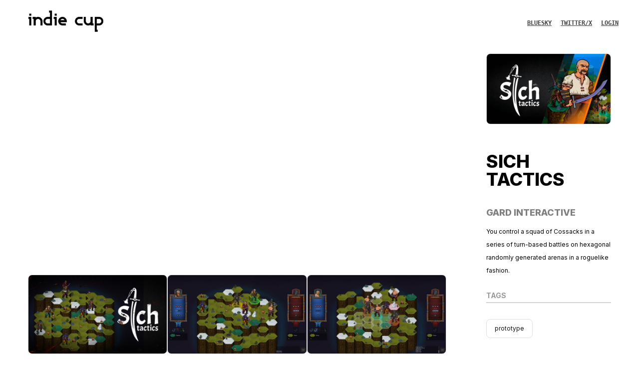

--- FILE ---
content_type: application/javascript
request_url: https://indiecup.net/europe/wp-content/themes/indiecup2021/js/main.js?ver=32d2d8
body_size: 347
content:
(function ($) {
    $(document).ready(function () {
        $('.mobile-dropdown').on('click', function (event) {
            event.preventDefault();
            event.stopPropagation();

            if ($('header').hasClass('header__fixed')) {
                $('.nav').toggleClass('show');
                $('.mobile-dropdown').toggleClass('show');
            } else {
                $('header').toggleClass('header__fixed');
                $('.nav').toggleClass('show');
                $('.mobile-dropdown').toggleClass('show');
            }
        });

        $('#mobile-lang').on('click', function (event) {
            event.preventDefault();
            event.stopPropagation();

            $('header').removeClass('header__dropdown--nav');
            $('header').toggleClass('header__dropdown--lang');
        });

        $('#archive-dropdown, #svg-close').on('click', function (event) {
            event.preventDefault();
            event.stopPropagation();

            if ($('.filters').length) {
                $('.filters').removeClass('filters').addClass('filters-display');
            } else {
                $('.filters-display').removeClass('filters-display').addClass('filters');
            }
        });

        $('#participants-dropdown, #close').on('click', function (event) {
            event.preventDefault();
            event.stopPropagation();

            if ($('.filters').length) {
                $('.filters').removeClass('filters').addClass('filters-display');
            } else {
                $('.filters-display').removeClass('filters-display').addClass('filters');
            }
        });

        var video = $('iframe[src*="youtube"]');
        if (video.length) {
            video.parent().fitVids();
        }

        // var $menu_popup = $('.header__nav');

        // $(".menu__open, .menu__close").click(function () {
        //     $menu_popup.slideToggle(500, function () {
        //         if ($menu_popup.is(':hidden')) {
        //             $('.menu__open').show();
        //             $('.menu__close').hide();
        //         } else {
        //             $('.menu__open').hide();
        //             $('.menu__close').show();
        //         }
        //     });
        //     return false;
        // });

        // $(window).resize(function () {
        //     if ($menu_popup.css('display') === 'none' || $menu_popup.css('display') === 'block') {
        //         $menu_popup.removeAttr('style');
        //     }
        //     if ($('.menu__open').css('display') === 'none' || $('.menu__open').css('display') === 'block') {
        //         $('.menu__open').removeAttr('style');
        //     }
        //     if ($('.menu__close').css('display') === 'none' || $('.menu__close').css('display') === 'block') {
        //         $('.menu__close').removeAttr('style');
        //     }
        // });

        $(window).scroll(function () {
            if ($(window).scrollTop() > 0) {
                $('header').addClass('header__fixed');
            } else {
                $('header').removeClass('header__fixed');
            }

            if ($(window).scrollTop() > 370) {
                $('.list-headers').addClass('fixed');
            } else {
                $('.list-headers').removeClass('fixed');
            }

            if ($(window).scrollTop() > 87) {
                $('.short-list-widget').addClass('fixed');
            } else {
                $('.short-list-widget').removeClass('fixed');
            }
        })

    });
})(jQuery);